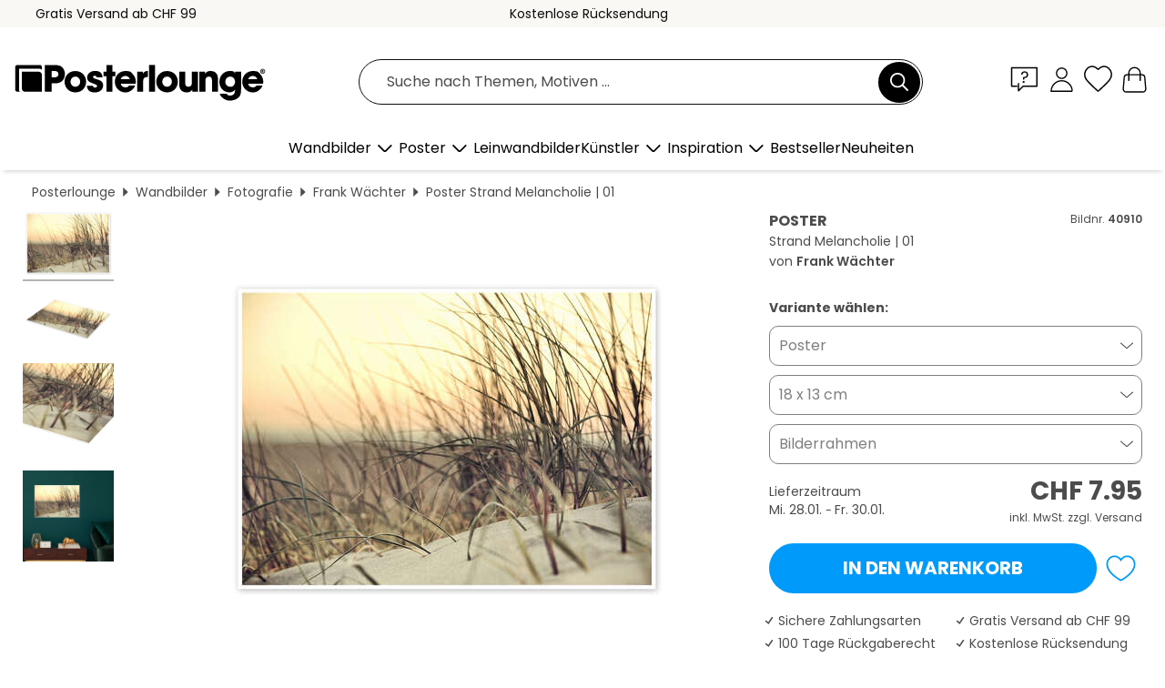

--- FILE ---
content_type: text/html; charset=utf-8
request_url: https://www.posterlounge.ch/controller/shop/product/ajax/productarticle.php?i_pid=40910&s_action=images&i_paid=25570&i_paaid=0
body_size: 281
content:
{"id":"productarticle","status":true,"errorCount":0,"errors":[],"results":{"images":[{"url":"https:\/\/media.posterlounge.com\/img\/products\/50000\/40910\/40910_poster_l.jpg","path":"img\/products\/50000\/40910\/40910_poster_l.jpg","title":"Strand Melancholie | 01","width":500,"height":357,"sort":1,"thumb":{"url":"https:\/\/media.posterlounge.com\/img\/products\/50000\/40910\/40910_poster.jpg","path":"img\/products\/50000\/40910\/40910_poster.jpg","title":"Strand Melancholie | 01","width":270,"height":193,"sort":0},"large":{"url":"https:\/\/media.posterlounge.com\/img\/products\/50000\/40910\/40910_poster_l.jpg","path":"img\/products\/50000\/40910\/40910_poster_l.jpg","title":"Strand Melancholie | 01","width":500,"height":357,"sort":0},"zoom":{"url":"https:\/\/media.posterlounge.com\/img\/products\/50000\/40910\/40910_poster.jpg","path":"img\/products\/50000\/40910\/40910_poster.jpg","title":"Strand Melancholie | 01","width":2000,"height":1429,"sort":0},"html":"<li class=\"pdv-productZoomThumbnailWrapper\">\n  <a href=\"https:\/\/media.posterlounge.com\/img\/products\/50000\/40910\/40910_poster.jpg\" class=\"pdv-productImage-link\" title=\"Strand Melancholie | 01\" target=\"_blank\" data-width=\"2000\" data-height=\"1429\" data-image=\"https:\/\/media.posterlounge.com\/img\/products\/50000\/40910\/40910_poster_l.jpg\" data-zoom-id=\"pdv-productZoomImage\">\n    <img src=\"https:\/\/media.posterlounge.com\/img\/products\/50000\/40910\/40910_poster.jpg\" width=\"270\" height=\"193\" alt=\"Strand Melancholie | 01\" title=\"Strand Melancholie | 01\" class=\"pdv-productZoomImageThumbnail\" lazyload \/>\n  <\/a>\n<\/li>\n"},{"url":"https:\/\/media.posterlounge.com\/img\/products\/50000\/40910\/40910_poster_pds_l.jpg","path":"img\/products\/50000\/40910\/40910_poster_pds_l.jpg","title":"Strand Melancholie | 01","width":500,"height":300,"sort":2,"thumb":{"url":"https:\/\/media.posterlounge.com\/img\/products\/50000\/40910\/40910_poster_pds.jpg","path":"img\/products\/50000\/40910\/40910_poster_pds.jpg","title":"Strand Melancholie | 01","width":270,"height":162,"sort":0},"large":{"url":"https:\/\/media.posterlounge.com\/img\/products\/50000\/40910\/40910_poster_pds_l.jpg","path":"img\/products\/50000\/40910\/40910_poster_pds_l.jpg","title":"Strand Melancholie | 01","width":500,"height":300,"sort":0},"zoom":{"url":"https:\/\/media.posterlounge.com\/img\/products\/50000\/40910\/40910_poster_pds.jpg","path":"img\/products\/50000\/40910\/40910_poster_pds.jpg","title":"Strand Melancholie | 01","width":2000,"height":1200,"sort":0},"html":"<li class=\"pdv-productZoomThumbnailWrapper\">\n  <a href=\"https:\/\/media.posterlounge.com\/img\/products\/50000\/40910\/40910_poster_pds.jpg\" class=\"pdv-productImage-link\" title=\"Strand Melancholie | 01\" target=\"_blank\" data-width=\"2000\" data-height=\"1200\" data-image=\"https:\/\/media.posterlounge.com\/img\/products\/50000\/40910\/40910_poster_pds_l.jpg\" data-zoom-id=\"pdv-productZoomImage\">\n    <img src=\"https:\/\/media.posterlounge.com\/img\/products\/50000\/40910\/40910_poster_pds.jpg\" width=\"270\" height=\"162\" alt=\"Strand Melancholie | 01\" title=\"Strand Melancholie | 01\" class=\"pdv-productZoomImageThumbnail\" lazyload \/>\n  <\/a>\n<\/li>\n"},{"url":"https:\/\/media.posterlounge.com\/img\/products\/50000\/40910\/40910_poster_empCorner_l.jpg","path":"img\/products\/50000\/40910\/40910_poster_empCorner_l.jpg","title":"Strand Melancholie | 01","width":500,"height":500,"sort":4,"thumb":{"url":"https:\/\/media.posterlounge.com\/img\/products\/50000\/40910\/40910_poster_empCorner.jpg","path":"img\/products\/50000\/40910\/40910_poster_empCorner.jpg","title":"Strand Melancholie | 01","width":270,"height":270,"sort":0},"large":{"url":"https:\/\/media.posterlounge.com\/img\/products\/50000\/40910\/40910_poster_empCorner_l.jpg","path":"img\/products\/50000\/40910\/40910_poster_empCorner_l.jpg","title":"Strand Melancholie | 01","width":500,"height":500,"sort":0},"zoom":{"url":"https:\/\/media.posterlounge.com\/img\/products\/50000\/40910\/40910_poster_empCorner.jpg","path":"img\/products\/50000\/40910\/40910_poster_empCorner.jpg","title":"Strand Melancholie | 01","width":1000,"height":1000,"sort":0},"html":"<li class=\"pdv-productZoomThumbnailWrapper\">\n  <a href=\"https:\/\/media.posterlounge.com\/img\/products\/50000\/40910\/40910_poster_empCorner.jpg\" class=\"pdv-productImage-link\" title=\"Strand Melancholie | 01\" target=\"_blank\" data-width=\"1000\" data-height=\"1000\" data-image=\"https:\/\/media.posterlounge.com\/img\/products\/50000\/40910\/40910_poster_empCorner_l.jpg\" data-zoom-id=\"pdv-productZoomImage\">\n    <img src=\"https:\/\/media.posterlounge.com\/img\/products\/50000\/40910\/40910_poster_empCorner.jpg\" width=\"270\" height=\"270\" alt=\"Strand Melancholie | 01\" title=\"Strand Melancholie | 01\" class=\"pdv-productZoomImageThumbnail\" lazyload \/>\n  <\/a>\n<\/li>\n"},{"url":"https:\/\/media.posterlounge.com\/img\/products\/50000\/40910\/40910_poster_room_photography_l.jpg","path":"img\/products\/50000\/40910\/40910_poster_room_photography_l.jpg","title":"Strand Melancholie | 01","width":500,"height":500,"sort":5,"thumb":{"url":"https:\/\/media.posterlounge.com\/img\/products\/50000\/40910\/40910_poster_room_photography.jpg","path":"img\/products\/50000\/40910\/40910_poster_room_photography.jpg","title":"Strand Melancholie | 01","width":270,"height":270,"sort":0},"large":{"url":"https:\/\/media.posterlounge.com\/img\/products\/50000\/40910\/40910_poster_room_photography_l.jpg","path":"img\/products\/50000\/40910\/40910_poster_room_photography_l.jpg","title":"Strand Melancholie | 01","width":500,"height":500,"sort":0},"zoom":{"url":"https:\/\/media.posterlounge.com\/img\/products\/50000\/40910\/40910_poster_room_photography.jpg","path":"img\/products\/50000\/40910\/40910_poster_room_photography.jpg","title":"Strand Melancholie | 01","width":2000,"height":2000,"sort":0},"html":"<li class=\"pdv-productZoomThumbnailWrapper\">\n  <a href=\"https:\/\/media.posterlounge.com\/img\/products\/50000\/40910\/40910_poster_room_photography.jpg\" class=\"pdv-productImage-link\" title=\"Strand Melancholie | 01\" target=\"_blank\" data-width=\"2000\" data-height=\"2000\" data-image=\"https:\/\/media.posterlounge.com\/img\/products\/50000\/40910\/40910_poster_room_photography_l.jpg\" data-zoom-id=\"pdv-productZoomImage\">\n    <img src=\"https:\/\/media.posterlounge.com\/img\/products\/50000\/40910\/40910_poster_room_photography.jpg\" width=\"270\" height=\"270\" alt=\"Strand Melancholie | 01\" title=\"Strand Melancholie | 01\" class=\"pdv-productZoomImageThumbnail\" lazyload \/>\n  <\/a>\n<\/li>\n"}]}}

--- FILE ---
content_type: image/svg+xml
request_url: https://www.posterlounge.ch/controller/shop/main/img/socialmedia-linkedIn.svg
body_size: -62
content:
<svg fill="none" height="35" viewBox="0 0 36 35" width="36" xmlns="http://www.w3.org/2000/svg"><path d="m17.9341 0c-9.53381 0-17.234149 7.69404-17.234149 17.22 0 9.526 7.700339 17.22 17.234149 17.22 9.5337 0 17.2058-7.694 17.2058-17.22 0-9.52596-7.7003-17.22-17.2058-17.22zm-5.6977 25.675h-4.45665v-12.4007h4.45665zm-2.31296-14.6553c-1.35391 0-2.28472-.9019-2.28472-2.11378s.90261-2.11374 2.42578-2.11374c1.3539 0 2.2847.90186 2.2847 2.11374s-.9026 2.11378-2.42576 2.11378zm18.24956 14.6553h-4.3156v-6.764c0-1.8601-1.1565-2.311-1.5796-2.311s-1.8616.2818-1.8616 2.311v6.764h-4.4848v-12.3725h4.4848v1.7192c.5641-1.0146 1.7206-1.7192 3.8925-1.7192s3.8925 1.7192 3.8925 5.6085v6.764z" fill="#000"/></svg>